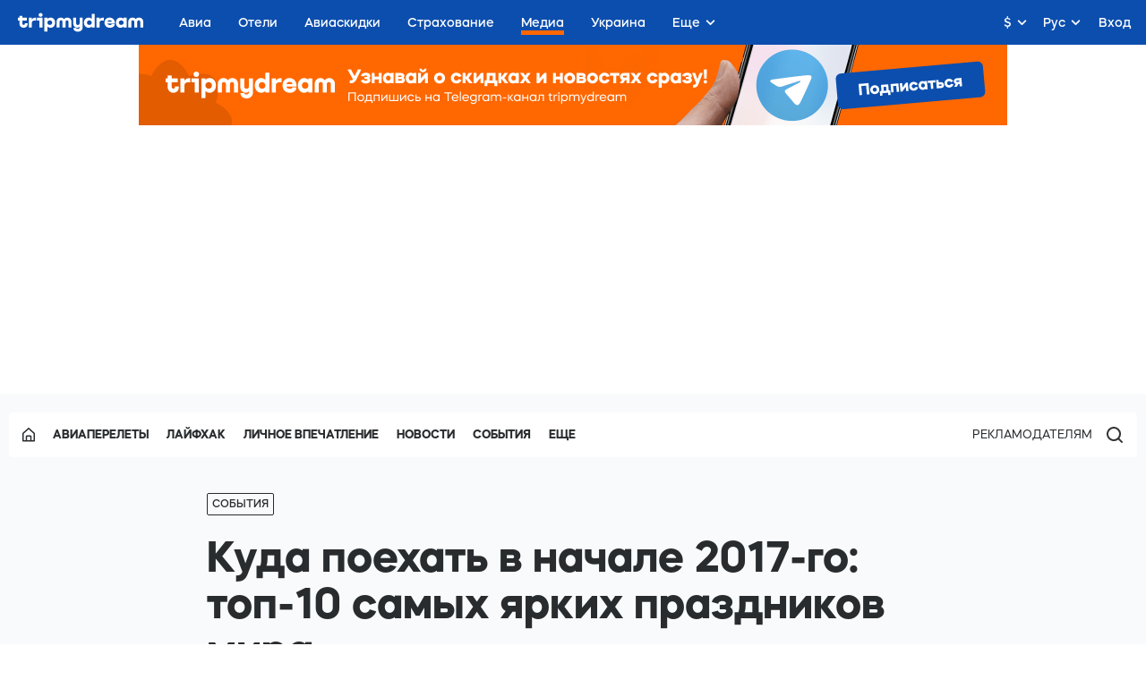

--- FILE ---
content_type: text/html; charset=utf-8
request_url: https://tripmydream.com/media/sobytiya/kyda-poehat-v-nachale-2017-go-top-10-samuh-jarkih-prazdnikov-mira
body_size: 22854
content:
<!DOCTYPE html> <html lang="ru"> <head> <meta charset="utf-8"> <title>Куда поехать в начале 2017-го: топ-10 самых ярких праздников мира - События</title> <meta name="viewport" content="initial-scale=1, user-scalable=no"> <link rel="shortcut icon" href="/fav.ico" type="image/x-icon"/> <link rel="alternate" type="application/rss+xml" title="RSS" href="https://tripmydream.com/xml/blog_full.xml"/> <meta name="apple-itunes-app" content="app-id=1523289196, affiliate-data=media"> <link rel="canonical" href="https://tripmydream.com/media/sobytiya/kyda-poehat-v-nachale-2017-go-top-10-samuh-jarkih-prazdnikov-mira"/> <link rel="stylesheet" href="https://tripmydream.cc/hybrid/media.css?1395"> <link rel="alternate" href="https://tripmydream.com/media/sobytiya/kyda-poehat-v-nachale-2017-go-top-10-samuh-jarkih-prazdnikov-mira" hreflang="ru"/> <link rel="alternate" href="https://tripmydream.ua/media/sobytiya/kydi-pogihati-do-pochatky-2017-go-top-10-najjaskravishih-svjat-svity" hreflang="uk"/> <meta itemprop="name" content="Куда поехать в начале 2017-го: топ-10 самых ярких праздников мира"> <meta property="og:title" content="Куда поехать в начале 2017-го: топ-10 самых ярких праздников мира"> <meta name="twitter:title" content="Куда поехать в начале 2017-го: топ-10 самых ярких праздников мира"> <meta property="og:description" content="Новый 2017-й год уже совсем близко, и самое время строить на него планы и задумываться о путешествиях. TRIPMYDREAM подобрал для вас все самые яркие и интересные..."> <meta name="twitter:description" content="Новый 2017-й год уже совсем близко, и самое время строить на него планы и задумываться о путешествиях. TRIPMYDREAM подобрал для вас все самые яркие и интересные..."> <meta name="description" content="Новый 2017-й год уже совсем близко, и самое время строить на него планы и задумываться о путешествиях. TRIPMYDREAM подобрал для вас все самые яркие и интересные..."> <meta property="og:type" content="article"> <meta property="og:url" content="https://tripmydream.com/media/sobytiya/kyda-poehat-v-nachale-2017-go-top-10-samuh-jarkih-prazdnikov-mira"> <meta name="robots" content="index, follow"> <meta itemprop="image" content="https://tripmydream.cc/travelhub/blog/blog/86/8/block_868.jpg?v2"> <meta property="og:image" content="https://tripmydream.cc/travelhub/blog/blog/86/8/block_868.jpg?v2"> <meta name="twitter:image" content="https://tripmydream.cc/travelhub/blog/blog/86/8/block_868.jpg?v2"> <meta property="og:see_also" content="https://tripmydream.ua"> <meta property="og:site_name" content="tripmydream.com"> <meta property="og:see_also" content="https://tripmydream.com"> <meta property="og:locale" content="ru_RU"> <meta property="article:publisher" content="https://www.facebook.com/TRIPMYDREAMcom"> <meta name="twitter:card" content="summary_large_image"> <meta name="twitter:site" content="@tripmydream"> <!-- Google Tag Manager --> <script>(function (w, d, s, l, i) { w[l] = w[l] || []; w[l].push({ 'gtm.start': new Date().getTime(), event: 'gtm.js' }); var f = d.getElementsByTagName(s)[0], j = d.createElement(s), dl = l != 'dataLayer' ? '&l=' + l : ''; j.async = true; j.src = 'https://www.googletagmanager.com/gtm.js?id=' + i + dl; f.parentNode.insertBefore(j, f); })(window, document, 'script', 'dataLayer', 'GTM-5XRVFG');</script> <!-- End Google Tag Manager --> <script charset="UTF-8" src="//web.webpushs.com/js/push/fbc524fbaccfe523bddd04ed1a49ed8a_1.js" async></script> <script async src="https://pagead2.googlesyndication.com/pagead/js/adsbygoogle.js"></script> <script> (adsbygoogle = window.adsbygoogle || []).push({ google_ad_client: "ca-pub-7097203203094579", enable_page_level_ads: true }); </script> </head> <body> <!-- Google Tag Manager (noscript) --> <noscript> <iframe src="https://www.googletagmanager.com/ns.html?id=GTM-5XRVFG" height="0" width="0" style="display:none;visibility:hidden"></iframe> </noscript> <!-- End Google Tag Manager (noscript) --> <!-- HHEADER --> <div id="react-header" class="rHeader"> <div class="rHeader__container"> <div class="rHeader__wrap"> <a class="rHeader__logo" href="/"> <svg width="141" height="21" viewBox="0 0 141 21" fill="none" xmlns="http://www.w3.org/2000/svg"> <path d="M7.734 12.377c0 .578-.518.996-1.233.996-.85 0-1.455-.597-1.455-1.435V8.403h5.045V5.308H5.046V3.096H1.684v2.212H0v3.095h1.684v3.535c0 2.697 2.015 4.643 4.776 4.643 2.647 0 4.527-1.767 4.527-4.199v-.776H7.74v.771h-.005zM15.69 7.162v-1.86h-3.362v11.055h3.362v-5.415c0-1.482 1.166-2.544 2.756-2.544h2.062V5.195h-1.01c-1.586 0-2.927.74-3.808 1.967zM21.52 5.307v3.09h2.688v7.96h3.367V5.307H21.52zM25.554 0c-1.3 0-2.243.884-2.243 2.1 0 1.215.942 2.099 2.243 2.099 1.3 0 2.243-.884 2.243-2.1C27.797.884 26.854 0 25.554 0zM36.718 5.083c-1.41 0-2.632.526-3.544 1.42V5.307h-3.361V20.78h3.362v-5.619c.911.894 2.134 1.42 3.543 1.42 3.025 0 5.2-2.41 5.2-5.746 0-3.341-2.175-5.752-5.2-5.752zm-.85 8.29c-1.57 0-2.688-1.062-2.688-2.543 0-1.482 1.119-2.544 2.688-2.544 1.57 0 2.689 1.062 2.689 2.543 0 1.482-1.12 2.544-2.689 2.544zM55.614 5.083c-1.56 0-2.875.664-3.72 1.752-.844-1.093-2.16-1.752-3.719-1.752-2.714 0-4.683 1.946-4.683 4.643v6.63h3.362V9.88c0-.97.694-1.68 1.637-1.68 1.01 0 1.725.73 1.725 1.747v6.41h3.362v-6.41c0-1.017.715-1.747 1.725-1.747.943 0 1.637.705 1.637 1.68v6.478h3.362v-6.63c-.005-2.698-1.974-4.644-4.688-4.644zM69.378 11.606c0 1.083-.808 1.854-1.927 1.854-1.098 0-1.88-.75-1.88-1.793v-6.36h-3.362v6.524c0 2.763 1.839 4.75 4.393 4.75a3.904 3.904 0 002.782-1.129v.905c0 .904-.876 1.547-2.062 1.547-1.01 0-1.751-.465-1.751-1.103h-3.253c0 2.432 2.129 4.199 5.087 4.199 3.072 0 5.335-1.946 5.335-4.643V5.307h-3.362v6.299zM83.053 6.493c-.906-.884-2.118-1.405-3.517-1.405-3.025 0-5.222 2.41-5.222 5.747 0 3.335 2.197 5.746 5.222 5.746 1.399 0 2.616-.52 3.517-1.404v1.185h3.362V.884h-3.362v5.609zm-2.693 6.88c-1.57 0-2.689-1.062-2.689-2.543 0-1.482 1.12-2.544 2.689-2.544 1.57 0 2.688 1.062 2.688 2.543.005 1.482-1.119 2.544-2.688 2.544zM91.794 7.162v-1.86h-3.362v11.055h3.362v-5.415c0-1.482 1.165-2.544 2.755-2.544h2.062V5.195h-1.01c-1.585 0-2.927.74-3.807 1.967zM103.138 5.083c-3.315 0-5.74 2.385-5.74 5.767 0 3.402 2.466 5.726 6.098 5.726 3.18 0 5.449-1.767 5.449-4.199h-3.362c0 .639-.875 1.104-2.108 1.104-1.523 0-2.647-.705-2.735-1.768h8.293c.021-.286.021-.572.021-.572 0-3.514-2.487-6.058-5.916-6.058zm-2.419 4.755c.114-1.016 1.186-1.767 2.533-1.767 1.321 0 2.378.75 2.487 1.767h-5.02zM118.917 6.493c-.907-.884-2.119-1.405-3.518-1.405-3.025 0-5.221 2.41-5.221 5.747 0 3.335 2.196 5.746 5.221 5.746 1.399 0 2.616-.52 3.518-1.404v1.185h3.362V5.307h-3.362v1.186zm-2.689 6.88c-1.569 0-2.688-1.062-2.688-2.543 0-1.482 1.119-2.544 2.688-2.544 1.57 0 2.689 1.062 2.689 2.543 0 1.482-1.119 2.544-2.689 2.544zM136.312 5.083c-1.559 0-2.875.664-3.719 1.752-.844-1.093-2.16-1.752-3.719-1.752-2.715 0-4.688 1.946-4.688 4.643v6.63h3.361V9.88c0-.97.695-1.68 1.637-1.68 1.011 0 1.725.73 1.725 1.747v6.41h3.362v-6.41c0-1.017.715-1.747 1.725-1.747.943 0 1.637.705 1.637 1.68v6.478h3.362v-6.63c.005-2.698-1.968-4.644-4.683-4.644z" fill="currentColor"></path> </svg> </a> <div class="rHeader__nav-list"> <a class="rHeader__nav-item " href="https://avia.tripmydream.com/" target="_self"><span class="rHeader__nav-text">Авиа</span></a> <a class="rHeader__nav-item " href="https://avia.tripmydream.com/aviapromo" target="_self"><span class="rHeader__nav-text">Авиаскидки</span></a> <a class="rHeader__nav-item " href="https://insurance.tripmydream.com" target="_self"><span class="rHeader__nav-text">Страхование</span></a> <a class="rHeader__nav-item " href="https://tripmydream.com/media" target="_self"><span class="rHeader__nav-text">Медиа</span></a> <a class="rHeader__nav-item " href="https://ukraine.tripmydream.com/" target="_self"><span class="rHeader__nav-text">Украина</span></a> <a class="rHeader__nav-item " href="https://tripmydream.com/guides" target="_self"><span class="rHeader__nav-text">Гид</span></a> </div> </div> </div> </div><div id="hybridContainer" class="wrapper wrapperFix"> <div class="wind-banner-place" data-banner-place-alias="blog_sub_header" data-banner-place-initialized="false" data-banner-place-banner="" data-banner-place-banner-alias=""></div> <!-- <div class="mediaMainpage__top"> <a class="mediaMainpage__top-img" href="#"></a> </div> --> <div class="mediaSP"> <div class="mediaSP__wrap"> <div class="mediaMainpage__menu"> <div class="mediaMainpage__menu-list"> <a class="mediaMainpage__menu-link" href="https://tripmydream.com/media"> <svg width="14" height="16" viewBox="0 0 14 16" fill="none" xmlns="http://www.w3.org/2000/svg"> <path fill-rule="evenodd" clip-rule="evenodd" d="M13.8085 5.83722L7.3761 0.142671C7.16136 -0.0474667 6.83843 -0.0476476 6.62369 0.142671L0.191284 5.83722C0.0696208 5.94487 0 6.09964 0 6.26216V14.8702C0 15.1837 0.25409 15.4378 0.56758 15.4378H13.4324C13.7459 15.4378 14 15.1837 14 14.8702V6.26216C14 6.09964 13.9304 5.9449 13.8085 5.83722ZM12.5 6.68217L6.99989 1.81297L1.5 6.68198V13.9378H12.5V6.68217ZM12.8142 6.96034C12.8142 6.96037 12.8142 6.96032 12.8142 6.96034V6.96034Z" fill="currentColor"></path> <path fill-rule="evenodd" clip-rule="evenodd" d="M3.77173 9.85673C3.77173 9.12908 4.36152 8.53915 5.08928 8.53915H8.91088C9.63865 8.53915 10.2284 9.12908 10.2285 9.85666L10.2283 14.8702L8.72828 14.8702L8.72846 10.0392H5.27173V14.8702H3.77173V9.85673Z" fill="currentColor"></path> </svg> </a> <a class="mediaMainpage__menu-link" href="https://tripmydream.com/media/aviaperelety">Авиаперелеты</a> <a class="mediaMainpage__menu-link" href="https://tripmydream.com/media/layfhak">Лайфхак</a> <a class="mediaMainpage__menu-link" href="https://tripmydream.com/media/lichnoe-vpechatlenie">Личное впечатление</a> <a class="mediaMainpage__menu-link" href="https://tripmydream.com/media/novosti">Новости</a> <a class="mediaMainpage__menu-link" href="https://tripmydream.com/media/sobytiya">События</a> <a class="mediaMainpage__menu-link" href="https://tripmydream.com/media/vdohnovenie">Вдохновение</a> <a class="mediaMainpage__menu-link" href="https://tripmydream.com/media/video">Видео</a> <div class="mediaMainpage__menu-more mob"> <div class="mediaMainpage__menu-more-text">Еще</div> <div class="mediaMainpage__menu-drop"> <a href="https://tripmydream.com/media/layfhak" class="mediaMainpage__menu-link">Лайфхак</a> <a href="https://tripmydream.com/media/lichnoe-vpechatlenie" class="mediaMainpage__menu-link">Личное впечатление</a> <a href="https://tripmydream.com/media/novosti" class="mediaMainpage__menu-link">Новости</a> <a href="https://tripmydream.com/media/sobytiya" class="mediaMainpage__menu-link">События</a> <a href="https://tripmydream.com/media/vdohnovenie" class="mediaMainpage__menu-link">Вдохновение</a> <a href="https://tripmydream.com/media/video" class="mediaMainpage__menu-link">Видео</a> </div> </div> <div class="mediaMainpage__menu-more pda"> <div class="mediaMainpage__menu-more-text">Еще</div> <div class="mediaMainpage__menu-drop"> <a href="https://tripmydream.com/media/novosti" class="mediaMainpage__menu-link">Новости</a> <a href="https://tripmydream.com/media/sobytiya" class="mediaMainpage__menu-link">События</a> <a href="https://tripmydream.com/media/vdohnovenie" class="mediaMainpage__menu-link">Вдохновение</a> <a href="https://tripmydream.com/media/video" class="mediaMainpage__menu-link">Видео</a> </div> </div> </div> <div class="mediaMainpage__btns"> <a class="mediaMainpage__btns-partners" href="https://tripmydream.com/mediakit">Рекламодателям</a> <button class="mediaMainpage__btns-search hc-media-search-btn"> <svg width="18" height="18" xmlns="http://www.w3.org/2000/svg"> <path d="M8 14c-3.308 0-6-2.692-6-5.999A6.007 6.007 0 0 1 8 2c3.31 0 6 2.692 6 6.001A6.006 6.006 0 0 1 8 14m6.329-1.03a7.972 7.972 0 0 0 1.719-4.951c0-4.422-3.6-8.019-8.024-8.019C3.599 0 0 3.597 0 8.019c0 4.419 3.599 8.016 8.024 8.016 1.87 0 3.592-.643 4.957-1.72l3.392 3.391a.954.954 0 0 0 1.347-1.349L14.33 12.97z" fill="#353535" fill-rule="evenodd"/> </svg> </button> </div> </div> <div class="mediaSP__center"> <a href="https://tripmydream.com/media/sobytiya" title="События"> <div class="mediaSP__tag">События</div> </a> <h1 class="mediaSP__title">Куда поехать в начале 2017-го: топ-10 самых ярких праздников мира</h1> <div class="mediaSP__subtitle">Новый 2017-й год уже совсем близко, и самое время строить на него планы и задумываться о путешествиях. TRIPMYDREAM подобрал для вас все самые яркие и интересные события — карнавалы, фестивали, праздники, которые состоятся уже в начале года в разных уголках планеты. Чтоб вам легче было определиться с направлением путешествия;).</div> <div class="mediaMeta"> <div class="mediaMeta__item">27 декабря 2016</div> <div class="mediaMeta__item"> <div class="mediaMeta__info"> <!-- <div class="mediaMeta__info-item"> <div class="mediaMeta__info-icon"><svg width="16" height="10" xmlns="http://www.w3.org/2000/svg"> <path d="M15.18 5C10.325 11.473 5.317 11.858 0 5c5.317-6.858 10.325-6.473 15.18 0zM7.55 1.84C5.856 1.84 4.392 3.229 4.392 5c0 1.695 1.387 3.16 3.16 3.16 1.695 0 3.159-1.388 3.159-3.16 0-1.695-1.387-3.16-3.16-3.16zm.077 1.542c.848 0 1.619.693 1.619 1.618 0 .848-.694 1.618-1.619 1.618-.847 0-1.618-.693-1.618-1.618 0-.848.694-1.618 1.618-1.618z" fill="currentColor" fill-rule="evenodd"></path> </svg></div> <div class="mediaMeta__info-text">23 545</div> </div> --> <div class="mediaMeta__info-item"> <div class="mediaMeta__info-icon"><svg width="12" height="12" xmlns="http://www.w3.org/2000/svg"> <path d="M2.687 10.338V8.25H1.5a.75.75 0 0 1-.75-.75v-6A.75.75 0 0 1 1.5.75h9a.75.75 0 0 1 .75.75v6a.75.75 0 0 1-.75.75H5.054l-2.367 2.088z" fill-rule="nonzero" stroke="currentColor" stroke-width="1.5" fill="none"></path> </svg></div> <div class="mediaMeta__info-text media-main-comments-count">1</div> </div> <div class="mediaMeta__info-item"> <div class="mediaMeta__info-icon"><svg width="12" height="12" xmlns="http://www.w3.org/2000/svg"> <path d="M6 0c3.308 0 6 2.691 6 6 0 3.308-2.692 6-6 6-3.309 0-6-2.692-6-6C0 2.69 2.691 0 6 0zm0 10.29A4.295 4.295 0 0 0 10.29 6 4.295 4.295 0 0 0 6 1.71 4.295 4.295 0 0 0 1.71 6 4.295 4.295 0 0 0 6 10.29zm2.846-3.215A.855.855 0 1 1 7.817 8.44L5.485 6.682a.852.852 0 0 1-.334-.758c-.002-.02-.006-.038-.006-.057V2.862a.855.855 0 1 1 1.71 0v2.712l1.991 1.5z" fill="currentColor" fill-rule="nonzero"></path> </svg></div> <div class="mediaMeta__info-text">7 мин</div> </div> </div> </div> </div> <div class="mediaIncut"> <div class="mediaIncut__icon"> <svg width="50" height="50" viewBox="0 0 50 50" fill="none" xmlns="http://www.w3.org/2000/svg"><mask id="a" mask-type="alpha" maskUnits="userSpaceOnUse" x="0" y="0" width="50" height="50"><path d="M0 18.605c0-6.513 0-9.769 1.267-12.256A11.628 11.628 0 016.35 1.267C8.836 0 12.092 0 18.605 0h12.79c6.513 0 9.769 0 12.256 1.267a11.628 11.628 0 015.082 5.082C50 8.836 50 12.092 50 18.605v12.79c0 6.513 0 9.769-1.267 12.256a11.628 11.628 0 01-5.082 5.082C41.164 50 37.908 50 31.395 50h-12.79c-6.513 0-9.769 0-12.256-1.267a11.628 11.628 0 01-5.082-5.082C0 41.164 0 37.908 0 31.395v-12.79z" fill="#12BA2D"/></mask><g mask="url(#a)"><path fill="#0C4EAD" d="M0 0h50v50H0z"/><path d="M45.763 25.001c0-2.48-2.054-4.742-5.418-6.441 1.193-3.612 1.068-6.682-.664-8.437-1.732-1.755-4.76-1.881-8.325-.672-1.678-3.403-3.908-5.49-6.357-5.49-2.448 0-4.679 2.08-6.356 5.49-3.565-1.209-6.593-1.083-8.325.672-1.732 1.755-1.857 4.825-.664 8.437-3.358 1.7-5.418 3.96-5.418 6.441s2.054 4.742 5.418 6.441c-1.193 3.612-1.068 6.682.664 8.437 1.732 1.755 4.76 1.881 8.325.672 1.677 3.403 3.908 5.49 6.356 5.49 2.449 0 4.68-2.08 6.357-5.49 3.564 1.21 6.593 1.083 8.325-.672 1.732-1.755 1.857-4.825.664-8.436 3.358-1.7 5.418-3.961 5.418-6.442z" fill="#FF6700"/><path d="M29.07 29.877c0 .956-.835 1.656-1.998 1.656-1.38 0-2.358-.993-2.358-2.392v-5.885h8.166v-5.149h-8.17v-3.68h-5.437v3.68h-2.718v5.149h2.718v5.885c0 4.487 3.267 7.725 7.732 7.725 4.284 0 7.332-2.943 7.332-6.987V28.59h-5.263v1.289l-.005-.002z" fill="#fff"/></g></svg> </div> <div class="mediaIncut__content"> <p>Друзья, напоминаем, что у нас появилось суперудобное приложение для iOS, которое доступно в <a class="mediaLink mediaIncut__link mp-incut-link" data-type="iosapp" target="_blank" href="https://apps.apple.com/ua/app/tripmydream/id1523289196">App Store</a> </p> <p> <span>Скачивайте, пробуйте и оставляйте свои отзывы!</span> </p> </div> </div> <div class="mediaSP__text"> <p ><strong><span lang="RU"> Китайский Новый год</span></strong></p><p class="MsoNormal" ><strong><span lang="RU"> 27-28.01 — Гонконг, Пекин<i><o:p></o:p></i></span></strong></p><p>Как на счет того, чтобы снова встретить Новый год? Только без всяких там оливье и телевизоров, а только в новой и яркой атмосфере. Хотите? Тогда отправляйтесь в Китай — на встречу «Праздника весны», который у нас более известен как Китайский Новый год.</p> </div> </div> <div class="mediaCollection"> <div class=" mediaCollection__img_full mediaCollection__img"> <picture class="mediaPicture"> <img src="https://tripmydream.cc/travelhub/travel/block_gallery/86/283/simple_big_86283.jpg" alt="img"> </picture> <figcaption> <div class="mediaPictureSlider__text">Автор фото - Salteh.Duck</div> </figcaption> </div> </div> <div class="mediaSP__center"> <!-- slider --> <div class="mediaSP__text"> <p>В этом году праздник выпадает на 28 января. Его традиционно будут отмечать на площадях всех городов Китая, но самые масштабные празднества пройдут, конечно же, в Пекине и Гонконге. Уже ближе к вечеру 27 числа в городах начнут передвигаться те самые карнавальные платформы с драконами и львами, куклами, с которых и начинаются все масштабные мероприятия на центральных площадях. На улицах собираются тысячи местных жителей и утопают в ярких огнях и бесконечных красных фонариках. Здесь же можно увидеть и различные ритуальные обряды, народные забавы, попробовать традиционные праздничные блюда, а венчает все это, конечно же, грандиозное шоу фейерверков. </p><p><strong><u>Стоимость перелета:</u></strong> <strong ><span lang="RU"><u><a href="https://avia.tripmydream.com/routes/iev-bjs" target="_blank">Киев-Пекин</a></u> </span></strong><span lang="RU" ><a href="https://avia.tripmydream.com/routes/iev-bjs"> </a>— от €415</span><span >, </span><strong ><a href="https://avia.tripmydream.com/routes/iev-hkg"></a><u><a href="https://avia.tripmydream.com/routes/iev-hkg" target="_blank">Киев-Гонконг</a></u></strong><span > — от €580</span><strong > </strong><span >(в обе стороны).</span></p><p><strong><u>Стоимость проживания:</u></strong> 3* — €20, от 5* — от €50<strong> </strong>(двухместное размещение).</p><p><strong></strong></p><p><br> </p><p class="MsoNormal" ><strong><span lang="RU"> Карнавал в Санта-Крус-де-Тенерифе <o:p></o:p></span></strong> </p><p class="MsoNormal" ><strong><span lang="RU"> 27.01-5.03 — Канарские острова, Испания<i><o:p></o:p></i></span></strong> </p><p>Карнавал на Тенерифе — одно из самых ярких явлений не только Испании, а и всего мира. Он считается вторым по популярности после знаменитого карнавала в Рио, ежегодно его гостями становятся более миллиона гостей со всего мира. Но если бразильский карнавал длится меньше недели, то карнавал в Испании шумит больше месяца. <br> </p> </div> </div> <div class="mediaCollection"> <div class=" mediaCollection__img_full mediaCollection__img"> <picture class="mediaPicture"> <img src="https://tripmydream.cc/travelhub/travel/block_gallery/86/313/simple_big_86313.jpg" alt="img"> </picture> <figcaption> <div class="mediaPictureSlider__text">Автор фото - doegox</div> </figcaption> </div> </div> <div class="mediaSP__center"> <!-- slider --> <div class="mediaSP__text"> <p>Яркие шоу, парады, концерты проходят в городе чуть ли не каждый день на протяжении всего февраля. Это и маскарады на улицах, и карнавальные шоу, концерты с участием детей, взрослых… Всего же более 300 ярких шоу в рамках фестиваля, не считая, конечно же, красочных фейерверков, салютов и световых инсталляций. </p><p><strong><u>Стоимость перелета:</u></strong> <strong><span lang="RU"><u><a href="https://avia.tripmydream.com/routes/iev-tci" target="_blank">Киев-Тенерифе</a></u></span></strong><span lang="RU" > — от </span><span >€280</span><strong> </strong><span >(в обе стороны).</span></p><p class="MsoNormal" rel="text-align:justify"><span lang="RU" ></span></p><p class="MsoNormal" rel="text-align:justify"><span lang="RU"><strong><u>Стоимость проживания:</u></strong> 3* — от </span>€45, 5*— от €120<strong> </strong>(двухместное размещение).</p><p class="MsoNormal" rel="text-align:justify"><span lang="RU"><br></span></p><p class="MsoNormal" rel="text-align: center;"><strong><span lang="RU"> Фестиваль цветов в Чианг Май<o:p></o:p></span></strong></p><p class="MsoNormal" ><strong><span lang="RU"> 3-5.02 — Таиланд<i><o:p></o:p></i></span></strong></p><p>Не менее яркое зрелище ждет вас на ежегодном фестивале цветов в Таиланде. Каждый первый уикенд февраля Чианг Май, город, где выращивание всевозможных цветов возведено в настоящий культ, расцветает и превращается в одну большую клумбу. </p> </div> </div> <div class="mediaCollection"> <div class=" mediaCollection__img_full mediaCollection__img"> <picture class="mediaPicture"> <img src="https://tripmydream.cc/travelhub/travel/block_gallery/86/310/simple_big_86310.jpg" alt="img"> </picture> <figcaption> <div class="mediaPictureSlider__text">Автор фото - janpeac</div> </figcaption> </div> </div> <div class="mediaSP__center"> <!-- slider --> <div class="mediaSP__text"> <p>Тонны цветов всевозможных оттенков и форм заполоняют собою все улицы. Огромные платформы с цветочными скульптурами передвигаются по центру города, на площадях открываются выставки цветов и проходят зрелищные соревнования флористов, дизайнеров, а для тех, кто пришел лишь полюбоваться красотой, устраивают концерты, уличные представления и конкурсы. Все это вызывает море самых позитивных эмоций — это отличный повод сбежать из нашей холодной зимы в теплые края. </p><p><strong><u>Стоимость перелета:</u></strong> <strong><span lang="RU"><u><a href="https://avia.tripmydream.com/routes/iev-cnx" target="_blank">Киев-Чианг Май</a></u></span></strong><span lang="RU" > — от </span><span >€780</span><strong> </strong><span >(в обе стороны).</span></p><p class="MsoNormal" rel="text-align:justify"><span lang="RU"><strong><u>Стоимость проживания:</u></strong> 3* — от </span>€12, 5* — от €120 (двухместное размещение).</p><p class="MsoNormal" rel="text-align:justify"><span lang="RU"><br></span></p><p class="MsoNormal" rel="text-align: center;"><strong><span lang="RU"> Карнавал в Рио-де-Жанейро<o:p></o:p></span></strong></p><p class="MsoNormal" ><strong><span lang="RU"> 5-9.02 — Бразилия<i><o:p></o:p></i></span></strong></p><p>Бразильцы любят говаривать, что если вы не были на знаменитом карнавале в Рио, то вы и в Бразилии не были. И с ними сложно поспорить, ведь карнавал в Рио — это не просто национальная традиция и гордость, а и событие года для всей страны и самое масштабное шоу планеты.</p> </div> </div> <div class="mediaCollection"> <div class=" mediaCollection__img_full mediaCollection__img"> <picture class="mediaPicture"> <img src="https://tripmydream.cc/travelhub/travel/block_gallery/86/303/simple_big_86303.jpg" alt="img"> </picture> <figcaption> <div class="mediaPictureSlider__text">Автор фото - TerryGeorge</div> </figcaption> </div> </div> <div class="mediaSP__center"> <!-- slider --> <div class="mediaSP__text"> <p>Тысячи участников и танцоров, тонны ярких костюмов и декораций, огромные танцевальные платформы, зажигательная музыка, миллионы зрителей, угощения, фейерверки и невероятные впечатления — вот, что вас ждет в Рио.</p><p class="MsoNormal" ><span lang="RU">В этом году фестиваль будет длиться 5 дней, с 5-го по 9-е февраля, и вы можете не только быть зрителем карнавального шествия, но и его участником. Для этого нужно всего лишь обзавестись костюмом (его можно взять напрокат в одной из танцевальных школ) и заплатить за участие на Самбодроме (от $57). <o:p></o:p></span></p><p class="MsoNormal" ><span lang="RU"><strong><u>Стоимость перелета:</u></strong> </span><strong rel="background-color: initial; font-size: 14px;"><span lang="RU"><u><a href="https://avia.tripmydream.com/routes/iev-rio" target="_blank">Киев – Рио-де-Жанейро</a></u></span></strong><span lang="RU" > — от </span><span >€940</span><strong> </strong><span >(в обе стороны).</span></p><p class="MsoNormal" rel="text-align:justify"><span lang="RU"><strong><u>Стоимость проживания:</u></strong> 3* — от </span>€30, 5* — от €75 (двухместное размещение).</p><p class="MsoNormal" rel="text-align:justify"><span lang="RU"><br></span></p><p class="MsoNormal" rel="text-align: center;"><strong><span lang="RU"> Снежный фестиваль в Саппоро<o:p></o:p></span></strong></p><p class="MsoNormal" ><strong><span lang="RU"> 6-12.02 — остров Хоккайдо, Япония<i><o:p></o:p></i></span></strong></p><p>В Японии вас ждет самая настоящая зимняя сказка — на ежегодном фестивале снежных и ледовых скульптур в городе Саппоро. Фестиваль вот уже 45 лет не перестает удивлять своих гостей. В 2017-м на территории парка Одру можно будет увидеть более 400 гигантских скульптур из льда и снега. Сюжеты для скульптур самые разные — от исторических событий до знаменитых произведений, мировых достопримечательностей и выдающихся личностей.</p> </div> </div> <div class="mediaCollection"> <div class=" mediaCollection__img_full mediaCollection__img"> <picture class="mediaPicture"> <img src="https://tripmydream.cc/travelhub/travel/block_gallery/86/311/simple_big_86311.jpg" alt="img"> </picture> <figcaption> <div class="mediaPictureSlider__text">Автор фото - lwpht</div> </figcaption> </div> </div> <div class="mediaSP__center"> <!-- slider --> <div class="mediaSP__text"> <p>Скульптуры всегда поражают своим размером, нередко за основу берут знаменитые здания или даже крепости, и создают их если не в натуральную величину, то в максимально приближенную к ней. Особенно очаровательно они выглядят ближе к вечеру, когда подсвечиваются разноцветной иллюминацией. </p><p class="MsoNormal" ><span lang="RU">И не бойтесь, не замерзнете. На территории парка работает большая развлекательная зона, где можно не только согреться напитками, а и перекусить горячими национальными блюдами. Для детей и взрослых на площадках есть снежные горки, заводные карусели, на сцене выступают музыканты, царит добрая, безмятежная атмосфера настоящего праздника. </span></p><p class="MsoNormal" ><span lang="RU"><strong><u>Стоимость перелета:</u></strong> </span><span lang="RU" ><strong><u><a href="https://avia.tripmydream.com/routes/iev-tyo" target="_blank">Киев-Токио</a></u></strong>— от </span><span >€603</span><strong> </strong><span >(в обе стороны).</span></p><p class="MsoNormal" rel="text-align:justify"><span lang="RU"><strong><u>Стоимость проживания:</u></strong> 3* — от </span>€190<strong>,</strong> 5* — от €250<strong> </strong>(двухместное размещение).</p><p class="MsoNormal" ><strong><span lang="RU"><br></span></strong></p><p class="MsoNormal" rel="text-align: center;"><strong><span lang="RU"> Международный кинофестиваль Берлинале-2017<o:p></o:p></span></strong></p><p class="MsoNormal" ><strong><span lang="RU"> 9-19.02 — Берлин, Германия<i><o:p></o:p></i></span></strong></p><p>Для настоящих киноманов новый год всегда наступает в феврале, когда в Берлине стартует один из крупнейших кинофестивалей Европы и мира — Берлинале. Знаменитые режиссеры, актеры, продюсеры из разных стран мира соберутся на 10 дней в Берлине, чтобы показать свои новые работы, а жаждущая зрелищ публика — погрузиться в один большой сеанс из сотен фильмов.</p> </div> </div> <div class="mediaCollection"> <div class=" mediaCollection__img_full mediaCollection__img"> <picture class="mediaPicture"> <img src="https://tripmydream.cc/travelhub/travel/block_gallery/86/305/simple_big_86305.jpg" alt="img"> </picture> <figcaption> <div class="mediaPictureSlider__text">Автор фото - Schockwellenreiter</div> </figcaption> </div> </div> <div class="mediaSP__center"> <!-- slider --> <div class="mediaSP__text"> <p>Берлинале — это устоявшийся профессиональный феномен, ведь, как правило, презентуемые на фестивале картины мы затем в течение года жадно ждем в отечественном кинопрокате. А потому желающим все увидеть первыми — must-visit. </p><p>В программе Берлинале представлены ленты самых разных жанров: драмы, комедии, документальное кино, короткий метр.</p><p><span class="redactor-invisible-space"><strong><u>Стоимость перелета:</u></strong> </span><strong rel="background-color: initial; font-size: 14px; text-align: justify;"><span lang="RU"><u><a href="https://avia.tripmydream.com/routes/iev-ber" target="_blank">Киев-Берлин</a></u></span></strong> <span lang="RU" >— от </span><span >€135</span><strong> </strong><span >(в обе стороны).</span></p><p class="MsoNormal" rel="text-align:justify"><span lang="RU"><strong><u>Стоимость проживания:</u></strong> 3* — от </span>€50, 5* — от €140<strong> </strong>(двухместное размещение).</p><p class="MsoNormal" ><strong><span lang="RU"><br></span></strong></p><p class="MsoNormal" rel="text-align: center;"><strong><span lang="RU"> Венецианский карнавал</span></strong><span lang="RU"> <o:p></o:p></span></p><p class="MsoNormal" ><strong><span lang="RU"> 11-28.02 — Италия <i><o:p></o:p></i></span></strong></p><p><span class="redactor-invisible-space"><span class="redactor-invisible-space">Как вы уже догадались, зима — это время карнавалов. И еще одно красочное действо пройдет в Италии, в романтичной Венеции. На несколько дней улицы и без того волшебного города превратятся в настоящую театральную сцену, а знаменитые герои из фильмов, книг и легенд оживут у вас на глазах.<br></span></span></p> </div> </div> <div class="mediaCollection"> <div class=" mediaCollection__img_full mediaCollection__img"> <picture class="mediaPicture"> <img src="https://tripmydream.cc/travelhub/travel/block_gallery/86/306/simple_big_86306.jpg" alt="img"> </picture> <figcaption> <div class="mediaPictureSlider__text">Автор фото - Massilo</div> </figcaption> </div> </div> <div class="mediaSP__center"> <!-- slider --> <div class="mediaSP__text"> <p>Арлекино, Казанова, Пьеро… Кого только не встретить в эти дни в Венеции. И вы также можете присоединиться к маскарадным баллам и почувствовать себя в роли любимых персонажей. Времени у вас будет достаточно, ведь карнавал длится более 2-х недель и сопровождается массой шоу и постановок.</p><p><strong><u>Стоимость перелета:</u></strong> <strong><span lang="RU"><u><a href="https://avia.tripmydream.com/routes/iev-vce" target="_blank">Киев-Венеция</a></u></span></strong><span lang="RU" > — от </span><span >€101</span><strong> </strong><span >(в обе стороны).</span></p><p class="MsoNormal" rel="text-align:justify"><span lang="RU"><strong><u>Стоимость проживания:</u></strong> 3* — от </span>€55, 5* — от €180 (двухместное размещение).</p><p class="MsoNormal" rel="text-align:justify"><strong><span lang="RU"><br></span></strong></p><p class="MsoNormal" rel="text-align: center;"><strong><span lang="RU"> Las Fallas</span></strong><span lang="RU"> <o:p></o:p></span></p><p class="MsoNormal" rel="text-align: center;"><strong><span lang="RU"> 15-19.03 — Валенсиия, Испания <i><o:p></o:p></i></span></strong></p><p>С наступлением весны будет по-настоящему горячо, ведь в Испании стартует Lass Fallas — фестиваль огня и весны. На 5 дней Валенсия с одной стороны превращается в масштабное фаер-шоу, а с другой — в большую оранжерею. Фейерверки и салюты, хлопушки и петарды, огненные шоу, а также цветочные платформы, скульптуры, картины и традиционная 15-метровая статуя Святой Девы — исключительно из живых цветов.<span></span></p> </div> </div> <div class="mediaCollection"> <div class=" mediaCollection__img_full mediaCollection__img"> <picture class="mediaPicture"> <img src="https://tripmydream.cc/travelhub/travel/block_gallery/86/307/simple_big_86307.jpg" alt="img"> </picture> <figcaption> <div class="mediaPictureSlider__text">Автор фото - yajinie</div> </figcaption> </div> </div> <div class="mediaSP__center"> <!-- slider --> <div class="mediaSP__text"> <p>Но главное зрелище Las Fallas — это, конечно же, парад гигантских бумажных скульптур, самых разных форм и стилей. Но, поскольку фестиваль огненный, всю эту красоту также предают пламени. Однако никто и не думает огорчаться, ведь вокруг царит волшебная атмосфера праздника, вечного детства, а в воздухе удивительно сплетается дым хлопушек и аромат цветов.</p><p><strong><u>Стоимость перелета:</u></strong> <strong><span lang="RU"><u><a href="https://avia.tripmydream.com/routes/iev-vln" target="_blank">Киев-Валенсия</a></u></span></strong> <span lang="RU" >— от </span>€175<strong> </strong>(в обе стороны).</p><p class="MsoNormal" rel="text-align:justify"><span lang="RU"><strong><u>Стоимость проживания:</u></strong> 3* — от </span>€45, 5* — от €130 (двухместное размещение).</p><p class="MsoNormal" rel="text-align:justify"><strong><span lang="RU"><br></span></strong></p><p class="MsoNormal" rel="text-align: center;"><strong><span lang="RU"> День Святого Патрика <o:p></o:p></span></strong></p><p class="MsoNormal" ><strong><span lang="RU"> 17.03 — Дублин, Ирландия<i><o:p></o:p></i></span></strong></p><p>Без преувеличения можно сказать, что День Святого Патрика — один из самых популярных национальных праздников Ирландии. И ничего удивительно в этом нет, ведь весь день ирландцы то и делают, что веселятся да развлекаются, танцуют и поют, участвуют в народных забавах, заседают в пабах и литрами пьют легендарное пиво Гиннес, а также знаменитый ирландский виски. А кто бы не хотел так повеселиться?!</p> </div> </div> <div class="mediaCollection"> <div class=" mediaCollection__img_full mediaCollection__img"> <picture class="mediaPicture"> <img src="https://tripmydream.cc/travelhub/travel/block_gallery/86/308/simple_big_86308.jpg" alt="img"> </picture> <figcaption> <div class="mediaPictureSlider__text">Автор фото - infomatique</div> </figcaption> </div> </div> <div class="mediaSP__center"> <!-- slider --> <div class="mediaSP__text"> <p>Все действие начинается с утра, в самом центре Дублина, а заканчивается лишь далеко за полночь, красочными салютами над рекой Лиффи. Официально заканчивается, а на самом деле — празднования длятся как минимум 2-3 дня, что радует и жителей, и многочисленных гостей Дублина.</p><p><strong><u>Стоимость перелета:</u></strong> <strong><span lang="RU"><u><a href="https://avia.tripmydream.com/routes/iev-dub" target="_blank">Киев-Дублин</a></u></span></strong><span lang="RU" > — от </span><span >€172</span><strong> </strong><span >(в обе стороны).</span></p><p class="MsoNormal" rel="text-align:justify"><span lang="RU"><strong><u>Стоимость проживания:</u></strong> 3* — от </span>€50, 5* — от €190 (двухместное размещение).</p><p class="MsoNormal" rel="text-align:justify"><strong><span lang="RU"><br></span></strong></p><p class="MsoNormal" rel="text-align: center;"><strong><span lang="RU"> Фестиваль красок «Холи» <o:p></o:p></span></strong></p><p class="MsoNormal" ><strong><span lang="RU"> 24.03 — Индия<i><o:p></o:p></i></span></strong></p><p>И пусть идею этого фестиваля уже неоднократно дублируют по всему миру, но таких масштабов, как на родине этого зрелища, еще никто не переплюнул.</p> </div> </div> <div class="mediaCollection"> <div class=" mediaCollection__img_full mediaCollection__img"> <picture class="mediaPicture"> <img src="https://tripmydream.cc/travelhub/travel/block_gallery/86/312/simple_big_86312.jpg" alt="img"> </picture> <figcaption> <div class="mediaPictureSlider__text">Автор фото - sonu 9123</div> </figcaption> </div> </div> <div class="mediaSP__center"> <!-- slider --> <div class="mediaSP__text"> <p>«Холи» — самый красочный фестиваль Индии. В один день во всех городах страны люди выходят на улицы и площади с килограммами сухих красок всех цветов радуги и просто начинают посыпать ими друг друга, как маленькие дети. И превращается все это в одну большую радугу, которая дарит миллион эмоций всем участникам. Считается, что чем больше красок и оттенков окажется на человеке, его теле, одежде, волосах, тем успешнее и удачливее будет для него год.</p><p><strong><u>Стоимость перелета:</u></strong> <strong><span lang="RU"><u><a href="https://avia.tripmydream.com/routes/iev-del" target="_blank">Киев-Дели</a></u></span></strong><span lang="RU" > — от </span><span >€428</span><strong> </strong><span >(в обе стороны).</span></p><p><strong><u>Стоимость проживания:</u></strong> 3* — от €15, 5* — от €65 (двухместное размещение).</p><p><br></p><p><strong>Читайте также:</strong></p><p><a href="https://tripmydream.com/blog/podborki/top-10-lychshih-napravlenij-dlja-pyteshestvija-v-2017-gody"></a><strong><u><a href="https://tripmydream.com/blog/podborki/top-10-lychshih-napravlenij-dlja-pyteshestvija-v-2017-gody" target="_blank">ТОП-10 лучших направлений для путешествия в 2017 году</a></u></strong></p><p><a href="https://tripmydream.com/blog/layfhak/otduh-zimoj-v-tepluh-stranah-preimyschestva-i-osobennosti"></a><strong><u><a href="https://tripmydream.com/blog/layfhak/otduh-zimoj-v-tepluh-stranah-preimyschestva-i-osobennosti" target="_blank">Отдых зимой в теплых странах: преимущества и особенности</a></u></strong></p><p><strong><a href="https://tripmydream.com/blog/idei-puteshestviy/daesh-evropy-novue-vozmozhnosti-pyteshestvij-s-zapyskom-poezda-kiev-peremushl"></a><u><a href="https://tripmydream.com/blog/idei-puteshestviy/daesh-evropy-novue-vozmozhnosti-pyteshestvij-s-zapyskom-poezda-kiev-peremushl" target="_blank">Даешь Европу: новые возможности для путешествий с запуском поезда Киев - Перемышль</a></u></strong></p><p><br></p> </div> <style> .copyright { position: relative; } .copyright__link { position: absolute; bottom: 15px; right: 0; padding: 5px; font-size: 12px; color: #ffffff; } </style> <ul class="breadcrumbs" itemscope="itemscope" itemtype="http://schema.org/BreadcrumbList"> <li class="breadcrumbs__item" itemprop="itemListElement" itemscope="itemscope" itemtype="http://schema.org/ListItem"> <a itemprop="item" class="breadcrumbs__link" href="/" title="Главная"> <span itemprop="name">Главная</span> </a> <meta itemprop="position" content="1" /> </li> <li class="breadcrumbs__item" itemscope="itemscope" itemtype="http://schema.org/ListItem"> <a class="breadcrumbs__link" itemprop="item" href="https://tripmydream.com/media" title="Медиа"> <span itemprop="name">Медиа</span> </a> <meta itemprop="position" content="2" /> </li> <li class="breadcrumbs__item" itemprop="itemListElement" itemscope="itemscope" itemtype="http://schema.org/ListItem"> <a title="События" class="breadcrumbs__link" itemprop="item" href="https://tripmydream.com/media/sobytiya"> <span itemprop="name">События</span> </a> <meta itemprop="position" content="3" /> </li> </ul> <div class="mediaSubscribeAdware"> <div class="mediaSubscribeAdware__cloud"><svg width="277" height="251" viewBox="0 0 277 251" fill="none" xmlns="http://www.w3.org/2000/svg"> <path d="M286.605 125.308c0-14.782-12.412-28.255-32.683-38.36 7.173-21.518 6.424-39.794-3.992-50.272-10.479-10.48-28.754-11.228-50.211-3.992C189.553 12.412 176.08 0 161.297 0c-14.782 0-28.255 12.412-38.359 32.684-21.519-7.173-39.794-6.425-50.273 3.992-10.479 10.478-11.227 28.754-3.992 50.272-20.271 10.105-32.684 23.578-32.684 38.36s12.413 28.255 32.684 38.36c-7.173 21.518-6.424 39.794 3.992 50.21 10.479 10.479 28.754 11.227 50.273 3.992 10.104 20.334 23.577 32.684 38.359 32.684 14.783 0 28.255-12.413 38.36-32.684 21.519 7.173 39.794 6.425 50.211-3.992 10.478-10.479 11.227-28.754 3.991-50.21 20.334-10.105 32.746-23.578 32.746-38.36zM0 76.356v2.168C9.756 81.48 17.432 89.21 20.312 99h2.475c2.88-9.79 10.566-17.52 20.312-20.476v-2.168C33.354 73.41 25.678 65.679 22.798 55.89h-2.475C17.433 65.68 9.756 73.41 0 76.356z" fill="#073B87"></path> </svg></div> <div class="mediaSubscribeAdware__title">Хочешь путешествовать чаще?</div> <div class="mediaSubscribeAdware__text">280 000 подписчиков уже получают наши письма с авиаскидками до -85% и путешествуют чаще. Теперь твоя очередь!</div> <div class="mediaSubscribeAdware__block"> <div class="mediaSubscribeAdware__input"><input class="hc-media-subs-input" placeholder="Введи свой email" type="text"> <div class="mediaSubscribeAdware__btn med-subs-btn">ok</div> </div> <div class="mediaSubscribeAdware__or">или</div> <div class="mediaSubscribeAdware__social"> <div class="mediaSubscribeAdware__social_item mediaSubscribeAdware__fb med-subs-fb"> <div class="mediaSubscribeAdware__logo"><svg width="13" height="26" viewBox="0 0 13 26" xmlns="http://www.w3.org/2000/svg"> <path d="M9.462 4.386h3.014V.016L8.324 0c-4.61 0-5.658 3.263-5.658 5.344v2.914H0v4.5h2.666V25.5h5.606V12.759h3.785l.49-4.5H8.272V5.612c0-.994.7-1.227 1.19-1.227" fill="currentColor" fill-rule="evenodd"></path> </svg></div> <div class="mediaSubscribeAdware__social_text"><span>через</span><span>Facebook</span></div> </div> <div class="mediaSubscribeAdware__social_item mediaSubscribeAdware__gl med-subs-gl"> <div class="mediaSubscribeAdware__logo"><svg width="20" height="20" viewBox="0 0 20 20" fill="none" xmlns="http://www.w3.org/2000/svg"> <path fill-rule="evenodd" clip-rule="evenodd" d="M19.318 8.182H10v3.864h5.364c-.5 2.454-2.591 3.863-5.364 3.863A5.897 5.897 0 014.09 10 5.897 5.897 0 0110 4.09c1.41 0 2.682.5 3.682 1.32L16.59 2.5C14.818.955 12.545 0 10 0 4.455 0 0 4.455 0 10c0 5.546 4.455 10 10 10 5 0 9.546-3.636 9.546-10a8.3 8.3 0 00-.228-1.818z" fill="currentColor"></path> </svg></div> <div class="mediaSubscribeAdware__social_text"><span>через</span><span>Google</span></div> </div> </div> </div> </div> <div class="mediaSP__center"> <div class="mediaQuestion"> <div class="mediaQuestion__title">Понравилась статья?</div> <div class="mediaQuestion__list"> <div class="mediaQuestion__item med-article-vote-btn" data-id="868" data-type="6"> <div class="mediaQuestion__main mediaQuestion__main-emoji">😍</div> <div class="mediaQuestion__num"></div> </div> <div class="mediaQuestion__item med-article-vote-btn" data-id="868" data-type="5"> <div class="mediaQuestion__main mediaQuestion__main-emoji">😂</div> <div class="mediaQuestion__num"></div> </div> <div class="mediaQuestion__item med-article-vote-btn" data-id="868" data-type="4"> <div class="mediaQuestion__main mediaQuestion__main-emoji">😄</div> <div class="mediaQuestion__num"></div> </div> <div class="mediaQuestion__item med-article-vote-btn" data-id="868" data-type="3"> <div class="mediaQuestion__main mediaQuestion__main-emoji">😐</div> <div class="mediaQuestion__num"></div> </div> <div class="mediaQuestion__item med-article-vote-btn" data-id="868" data-type="2"> <div class="mediaQuestion__main mediaQuestion__main-emoji">🤔</div> <div class="mediaQuestion__num"></div> </div> <div class="mediaQuestion__item med-article-vote-btn" data-id="868" data-type="1"> <div class="mediaQuestion__main mediaQuestion__main-emoji">😩</div> <div class="mediaQuestion__num"></div> </div> </div> </div> </div> <div class="mediaShareWithFriends"> <div class="mediaShareWithFriends__icons"> <div class="mediaShareWithFriends__text">РАСCКАЗАТЬ ДРУЗЬЯМ:</div> <div class="mediaShareWithFriends__list"> <a target="_blank" href="https://www.facebook.com/dialog/share?app_id=140586622674265&amp;display=popup&amp;href=https://tripmydream.comhttps://tripmydream.com/media/sobytiya/kyda-poehat-v-nachale-2017-go-top-10-samuh-jarkih-prazdnikov-mira"> <div class="mediaShareWithFriends__icon facebook"> <svg width="11" height="20" xmlns="http://www.w3.org/2000/svg"> <path d="M10.131 3.618H8.684c-1.446 0-2.171.724-2.171 2.171v1.447h3.618l-.724 3.617H6.513v8.686H2.895v-8.686H0V7.236h2.895v-2.17C2.895 2.085 4.577 0 7.236 0h2.895v3.618z" fill="currentColor" fill-rule="evenodd"></path> </svg> </div> </a> <a href="tg://msg_url?url=https%3A%2F%2Ftripmydream.com%2Fru%2Fmedia%2Fsobytiya%2Fkyda-poehat-v-nachale-2017-go-top-10-samuh-jarkih-prazdnikov-mira&amp;text=%D0%9A%D1%83%D0%B4%D0%B0+%D0%BF%D0%BE%D0%B5%D1%85%D0%B0%D1%82%D1%8C+%D0%B2+%D0%BD%D0%B0%D1%87%D0%B0%D0%BB%D0%B5+2017-%D0%B3%D0%BE%3A+%D1%82%D0%BE%D0%BF-10+%D1%81%D0%B0%D0%BC%D1%8B%D1%85+%D1%8F%D1%80%D0%BA%D0%B8%D1%85+%D0%BF%D1%80%D0%B0%D0%B7%D0%B4%D0%BD%D0%B8%D0%BA%D0%BE%D0%B2+%D0%BC%D0%B8%D1%80%D0%B0"> <div class="mediaShareWithFriends__icon telegram"> <svg width="18" height="16" viewBox="0 0 18 16" xmlns="http://www.w3.org/2000/svg"> <path d="M16.845.06a.847.847 0 011.136.962l-2.81 13.437a.886.886 0 01-1.391.533l-4.244-3.115-2.163 2.208a.718.718 0 01-1.198-.286L4.614 8.845.43 7.609a.6.6 0 01-.048-1.135zM14.78 3.04c.183-.161-.03-.447-.237-.318l-9.03 5.6a.41.41 0 00-.176.47l1.211 3.904c.026.082.145.07.155-.015l.294-2.617a.41.41 0 01.136-.262z" fill="currentColor" fill-rule="evenodd"></path> </svg> </div> </a> <a href="http://twitter.com/share?text=Куда поехать в начале 2017-го: топ-10 самых ярких праздников мира&via=twitterfeed&related=truemisha&url=https://tripmydream.comhttps://tripmydream.com/media/sobytiya/kyda-poehat-v-nachale-2017-go-top-10-samuh-jarkih-prazdnikov-mira" title="Поделиться ссылкой в Твиттере" onclick="window.open(this.href, this.title, 'toolbar=0, status=0, width=548, height=325'); return false" target="_parent"> <div class="mediaShareWithFriends__icon twitter"> <svg width="19" height="15" xmlns="http://www.w3.org/2000/svg"> <path d="M16.849 3.74c.007.159.013.327.013.488 0 5.009-3.874 10.783-10.958 10.783-2.175 0-4.201-.627-5.904-1.703a7.807 7.807 0 0 0 5.701-1.568c-1.685-.032-3.108-1.127-3.596-2.632.235.046.475.068.723.068.353 0 .693-.05 1.015-.133C2.081 8.694.754 7.163.754 5.326l.001-.048a3.916 3.916 0 0 0 1.743.475A3.782 3.782 0 0 1 .783 2.599c0-.694.192-1.346.524-1.905a11.013 11.013 0 0 0 7.937 3.96 3.888 3.888 0 0 1-.098-.865C9.146 1.694 10.868 0 12.997 0c1.107 0 2.108.46 2.81 1.195a7.81 7.81 0 0 0 2.446-.917 3.785 3.785 0 0 1-1.695 2.092 7.75 7.75 0 0 0 2.213-.596 7.873 7.873 0 0 1-1.922 1.966" fill="currentColor" fill-rule="evenodd"></path> </svg> </div> </a> </div> </div> <div class="mediaShareWithFriends__info"> <div class="mediaShareWithFriends__info-item"><svg width="12" height="12" xmlns="http://www.w3.org/2000/svg"> <path d="M2.687 10.338V8.25H1.5a.75.75 0 0 1-.75-.75v-6A.75.75 0 0 1 1.5.75h9a.75.75 0 0 1 .75.75v6a.75.75 0 0 1-.75.75H5.054l-2.367 2.088z" fill-rule="nonzero" stroke="currentColor" stroke-width="1.5" fill="none"></path> </svg><span class="media-main-comments-count media-comments-count-share"> Комментариев нет </span></div> </div> </div> <div class="mediaComments_wrapper" id="media-comments"></div> </div> </div> </div> <script> document.getElementsByTagName('body')[0].addEventListener("keypress", utmClick); function utmClick(event) { if ((event.keyCode == 113) || (event.keyCode == 17 && event.keyCode == 13) || ((event.ctrlKey) && (event.shiftKey) && ((event.keyCode == 0xA) || (event.keyCode == 0xD)))) { var aux = document.createElement("input"); var url = window.location.href + '?utm_source=facebook&utm_medium=social&utm_campaign=' + 'blog-events' + '&utm_content=' + '20220316_kyda-poehat-v-nachale-2017-go-top-10-samuh-jarkih-prazdnikov-mira'; aux.setAttribute("value", url); document.body.appendChild(aux); aux.select(); document.execCommand("copy"); document.body.removeChild(aux); } } var langUrls = {"ru":"https://tripmydream.com/media/sobytiya/kyda-poehat-v-nachale-2017-go-top-10-samuh-jarkih-prazdnikov-mira","uk":"https://tripmydream.ua/media/sobytiya/kydi-pogihati-do-pochatky-2017-go-top-10-najjaskravishih-svjat-svity"}; </script> <div class="footerFull"> <div class="footerFull__center"> <div class="footerFull__columns"> <div class="footerFull__columns-item"> <div class="footerFull__columns-title">Навигация</div> <div class="footerFull__columns-links"> <a class="footerFull__columns-link" href="https://avia.tripmydream.com" target="_blank">Авиабилеты</a> <a class="footerFull__columns-link" href="https://avia.tripmydream.com/aviapromo" target="_blank">Каталог авиаскидок</a> <a class="footerFull__columns-link" href="https://tours.tripmydream.com" target="_blank">Туры</a> <a class="footerFull__columns-link" href="http://tmeta.click/deeplink/hotels" target="_blank" rel="nofollow">Отели</a> <a class="footerFull__columns-link" href="http://tmeta.click/deeplink/excursions" target="_blank" target="_blank">Экскурсии</a> <a class="footerFull__columns-link" href="https://tripmydream.com/media" target="_blank">Travel-Медиа</a> <a class="footerFull__columns-link" href="https://tripmydream.com/guides" target="_blank">Путеводители</a> </div> </div> <div class="footerFull__columns-item"> <div class="footerFull__columns-title">Сотрудничество</div> <div class="footerFull__columns-links"> <a class="footerFull__columns-link" href="https://tripmydream.com/mediakit" target="_blank" rel="nofollow">Рекламодателям </a> <a class="footerFull__columns-link" href="https://tripmydream.com/vacancies" target="_blank">Вакансии</a> </div> </div> <div class="footerFull__columns-item"> <div class="footerFull__columns-title">Помощь</div> <div class="footerFull__columns-links"> <a class="footerFull__columns-link" href="https://tripmydream.com/faq" target="_blank">FAQ</a> <a class="footerFull__columns-link" href="https://t.me/tripmydream_avia_bot" target="_blank" rel="nofollow">Чат-бот Телеграмм</a> <a class="footerFull__columns-link" href="https://m.me/tripmydreamaviabot" target="_blank" rel="nofollow">Чат-бот Фейсбук</a> </div> </div> <div class="footerFull__columns-item"> <div class="footerFull__columns-title">Сервис</div> <div class="footerFull__columns-links"> <a class="footerFull__columns-link" href="https://tripmydream.com/profile" target="_blank">Личный кабинет</a> <a class="footerFull__columns-link" href="https://tripmydream.by" target="_blank">tripmydream.by</a> <a class="footerFull__columns-link" href="https://para.school" target="_blank">Обучение</a> <a class="footerFull__columns-link" href="https://ukraine.tripmydream.com" target="_blank">Путешествия по Украине</a> </div> </div> </div> <div class="footerFull__buttons"> <a class="footerFull__btn" href="https://avia.tripmydream.com"> <div class="footerFull__btn-icon"> <svg xmlns="http://www.w3.org/2000/svg" viewBox="0 0 21.5 21.5"> <path d="M17.1.8c2.4-2.4 5.9 1.3 3.6 3.6l-2.9 2.9L19 17.9c0 .3-.1.5-.2.7l-1.9 1.9c-.3.3-.8.3-1.2 0-.1-.1-.2-.2-.2-.3l-3-7.5-2.3 2.3.5 3.6c0 .3-.1.6-.3.7l-2 2c-.3.3-.8.3-1.2 0-.1-.1-.1-.2-.2-.3l-2-4.4-4.6-2.3c-.4-.2-.6-.7-.4-1.1 0-.1.1-.2.2-.2l2-2c.2-.2.5-.3.7-.2l3.6.5L8.9 9 1.3 5.9C.9 5.7.7 5.3.9 4.8c0-.1.1-.2.2-.3L3 2.6c.2-.2.5-.3.7-.2l10.5 1.2L17.1.8zm1.2 1.1l-3.2 3.2c-.2.2-.4.3-.7.2L3.8 4.1l-.7.7 7.5 3c.1 0 .2.1.3.2.3.3.3.9 0 1.2l-3.5 3.5c-.1.2-.3.3-.6.3l-3.6-.5-.9.9L6 15.2c.2.1.3.2.4.4l1.8 3.7.9-.9-.5-3.6c-.1-.3 0-.6.2-.7l3.5-3.5c.1-.1.2-.1.3-.2.4-.2.9 0 1.1.5l3.1 7.6.7-.7-1.4-10.7c0-.3 0-.5.2-.7l3.2-3.2c.9-.8-.4-2.1-1.2-1.3z" fill="currentColor"></path> </svg> </div> <div class="footerFull__btn-text"><span>БРОНИРОВАНИЕ</span><span>АВИАБИЛЕТОВ</span></div> </a> <a class="footerFull__btn" href="http://tmeta.click/deeplink/hotels" rel="nofollow"> <div class="footerFull__btn-icon"> <svg xmlns="http://www.w3.org/2000/svg" viewBox="0 0 20.1 21"> <path d="M13 6h6.3c.4 0 .7.4.7.8v13.3c0 .5-.3.8-.7.8H8.9c-.4 0-.7-.4-.7-.8v-2.7H5v2.7c0 .5-.3.9-.7.9H.7c-.4 0-.7-.4-.7-.8V.8C0 .4.3 0 .7 0h11.6c.4 0 .7.4.7.8V6zm-5.2 8.7c-.2 0-.4-.2-.4-.5s.2-.5.4-.5h1.9c.2 0 .4.2.4.5s-.2.5-.4.5H7.8zm-4.4 0c-.2 0-.4-.2-.4-.5s.2-.5.4-.5h1.9c.2 0 .4.2.4.5s-.2.5-.4.5H3.4zM7.8 12c-.2 0-.4-.2-.4-.5s.2-.5.4-.5h1.9c.2 0 .4.2.4.5s-.2.5-.4.5H7.8zm-4.4 0c-.2 0-.4-.2-.4-.5s.2-.5.4-.5h1.9c.2 0 .4.2.4.5s-.2.5-.4.5H3.4zm4.4-2.6c-.2 0-.4-.2-.4-.5s.2-.5.4-.5h1.9c.2 0 .4.2.4.5s-.2.5-.4.5H7.8zm-4.4 0c-.2 0-.4-.2-.4-.5s.2-.5.4-.5h1.9c.2 0 .4.2.4.5s-.2.5-.4.5H3.4zm4.4-2.7c-.2 0-.4-.2-.4-.5s.2-.5.4-.5h1.9c.2 0 .4.2.4.5s-.2.5-.4.5H7.8zm-4.4 0c-.2 0-.4-.2-.4-.5s.2-.5.4-.5h1.9c.2 0 .4.2.4.5s-.2.5-.4.5H3.4zm4.4-2.6c-.2 0-.4-.2-.4-.5s.2-.5.4-.5h1.9c.2 0 .4.2.4.5s-.2.5-.4.5H7.8zm-4.4 0c-.2 0-.4-.2-.4-.5s.2-.5.4-.5h1.9c.2 0 .4.2.4.5s-.2.5-.4.5H3.4zm11.4 13.8c-.2 0-.4-.2-.4-.5s.2-.5.4-.5h1.9c.2 0 .4.2.4.5s-.2.5-.4.5h-1.9zm0-2.7c-.2 0-.4-.2-.4-.5s.2-.5.4-.5h1.9c.2 0 .4.2.4.5s-.2.5-.4.5h-1.9zm0-2.6c-.2 0-.4-.2-.4-.5s.2-.5.4-.5h1.9c.2 0 .4.2.4.5s-.2.5-.4.5h-1.9zm0-2.7c-.2 0-.4-.2-.4-.5s.2-.5.4-.5h1.9c.2 0 .4.2.4.5s-.2.5-.4.5h-1.9zm-3.2-8.4h-10v17.9h2v-2.6c0-.5.3-.8.7-.8h4.6c.4 0 .7.4.7.8v2.6h2V1.5zm7 6.1H13v11.8h5.5V7.6z" fill="currentColor"></path> </svg> </div> <div class="footerFull__btn-text"><span>БРОНИРОВАНИЕ</span><span>ОТЕЛЕЙ</span></div> </a> <a class="footerFull__btn" href="https://tours.tripmydream.com"> <div class="footerFull__btn-icon"> <svg xmlns="http://www.w3.org/2000/svg" viewBox="0 0 20.1 21"> <path d="M13 6h6.3c.4 0 .7.4.7.8v13.3c0 .5-.3.8-.7.8H8.9c-.4 0-.7-.4-.7-.8v-2.7H5v2.7c0 .5-.3.9-.7.9H.7c-.4 0-.7-.4-.7-.8V.8C0 .4.3 0 .7 0h11.6c.4 0 .7.4.7.8V6zm-5.2 8.7c-.2 0-.4-.2-.4-.5s.2-.5.4-.5h1.9c.2 0 .4.2.4.5s-.2.5-.4.5H7.8zm-4.4 0c-.2 0-.4-.2-.4-.5s.2-.5.4-.5h1.9c.2 0 .4.2.4.5s-.2.5-.4.5H3.4zM7.8 12c-.2 0-.4-.2-.4-.5s.2-.5.4-.5h1.9c.2 0 .4.2.4.5s-.2.5-.4.5H7.8zm-4.4 0c-.2 0-.4-.2-.4-.5s.2-.5.4-.5h1.9c.2 0 .4.2.4.5s-.2.5-.4.5H3.4zm4.4-2.6c-.2 0-.4-.2-.4-.5s.2-.5.4-.5h1.9c.2 0 .4.2.4.5s-.2.5-.4.5H7.8zm-4.4 0c-.2 0-.4-.2-.4-.5s.2-.5.4-.5h1.9c.2 0 .4.2.4.5s-.2.5-.4.5H3.4zm4.4-2.7c-.2 0-.4-.2-.4-.5s.2-.5.4-.5h1.9c.2 0 .4.2.4.5s-.2.5-.4.5H7.8zm-4.4 0c-.2 0-.4-.2-.4-.5s.2-.5.4-.5h1.9c.2 0 .4.2.4.5s-.2.5-.4.5H3.4zm4.4-2.6c-.2 0-.4-.2-.4-.5s.2-.5.4-.5h1.9c.2 0 .4.2.4.5s-.2.5-.4.5H7.8zm-4.4 0c-.2 0-.4-.2-.4-.5s.2-.5.4-.5h1.9c.2 0 .4.2.4.5s-.2.5-.4.5H3.4zm11.4 13.8c-.2 0-.4-.2-.4-.5s.2-.5.4-.5h1.9c.2 0 .4.2.4.5s-.2.5-.4.5h-1.9zm0-2.7c-.2 0-.4-.2-.4-.5s.2-.5.4-.5h1.9c.2 0 .4.2.4.5s-.2.5-.4.5h-1.9zm0-2.6c-.2 0-.4-.2-.4-.5s.2-.5.4-.5h1.9c.2 0 .4.2.4.5s-.2.5-.4.5h-1.9zm0-2.7c-.2 0-.4-.2-.4-.5s.2-.5.4-.5h1.9c.2 0 .4.2.4.5s-.2.5-.4.5h-1.9zm-3.2-8.4h-10v17.9h2v-2.6c0-.5.3-.8.7-.8h4.6c.4 0 .7.4.7.8v2.6h2V1.5zm7 6.1H13v11.8h5.5V7.6z" fill="currentColor"></path> </svg> </div> <div class="footerFull__btn-text"><span>БРОНИРОВАНИЕ</span><span>ТУРОВ</span></div> </a> </div> <div class="footerFull__company footerFull__company_center"> <div class="footerFull__logo"> <svg width="141" height="21" viewBox="0 0 141 21" fill="none" xmlns="http://www.w3.org/2000/svg"> <path d="M7.734 12.377c0 .578-.518.996-1.233.996-.85 0-1.455-.597-1.455-1.435V8.403h5.045V5.308H5.046V3.096H1.684v2.212H0v3.095h1.684v3.535c0 2.697 2.015 4.643 4.776 4.643 2.647 0 4.527-1.767 4.527-4.199v-.776H7.74v.771h-.005zM15.69 7.162v-1.86h-3.362v11.055h3.362v-5.415c0-1.482 1.166-2.544 2.756-2.544h2.062V5.195h-1.01c-1.586 0-2.927.74-3.808 1.967zM21.52 5.307v3.09h2.688v7.96h3.367V5.307H21.52zM25.554 0c-1.3 0-2.243.884-2.243 2.1 0 1.215.942 2.099 2.243 2.099 1.3 0 2.243-.884 2.243-2.1C27.797.884 26.854 0 25.554 0zM36.718 5.083c-1.41 0-2.632.526-3.544 1.42V5.307h-3.361V20.78h3.362v-5.619c.911.894 2.134 1.42 3.543 1.42 3.025 0 5.2-2.41 5.2-5.746 0-3.341-2.175-5.752-5.2-5.752zm-.85 8.29c-1.57 0-2.688-1.062-2.688-2.543 0-1.482 1.119-2.544 2.688-2.544 1.57 0 2.689 1.062 2.689 2.543 0 1.482-1.12 2.544-2.689 2.544zM55.614 5.083c-1.56 0-2.875.664-3.72 1.752-.844-1.093-2.16-1.752-3.719-1.752-2.714 0-4.683 1.946-4.683 4.643v6.63h3.362V9.88c0-.97.694-1.68 1.637-1.68 1.01 0 1.725.73 1.725 1.747v6.41h3.362v-6.41c0-1.017.715-1.747 1.725-1.747.943 0 1.637.705 1.637 1.68v6.478h3.362v-6.63c-.005-2.698-1.974-4.644-4.688-4.644zM69.378 11.606c0 1.083-.808 1.854-1.927 1.854-1.098 0-1.88-.75-1.88-1.793v-6.36h-3.362v6.524c0 2.763 1.839 4.75 4.393 4.75a3.904 3.904 0 002.782-1.129v.905c0 .904-.876 1.547-2.062 1.547-1.01 0-1.751-.465-1.751-1.103h-3.253c0 2.432 2.129 4.199 5.087 4.199 3.072 0 5.335-1.946 5.335-4.643V5.307h-3.362v6.299zM83.053 6.493c-.906-.884-2.118-1.405-3.517-1.405-3.025 0-5.222 2.41-5.222 5.747 0 3.335 2.197 5.746 5.222 5.746 1.399 0 2.616-.52 3.517-1.404v1.185h3.362V.884h-3.362v5.609zm-2.693 6.88c-1.57 0-2.689-1.062-2.689-2.543 0-1.482 1.12-2.544 2.689-2.544 1.57 0 2.688 1.062 2.688 2.543.005 1.482-1.119 2.544-2.688 2.544zM91.794 7.162v-1.86h-3.362v11.055h3.362v-5.415c0-1.482 1.165-2.544 2.755-2.544h2.062V5.195h-1.01c-1.585 0-2.927.74-3.807 1.967zM103.138 5.083c-3.315 0-5.74 2.385-5.74 5.767 0 3.402 2.466 5.726 6.098 5.726 3.18 0 5.449-1.767 5.449-4.199h-3.362c0 .639-.875 1.104-2.108 1.104-1.523 0-2.647-.705-2.735-1.768h8.293c.021-.286.021-.572.021-.572 0-3.514-2.487-6.058-5.916-6.058zm-2.419 4.755c.114-1.016 1.186-1.767 2.533-1.767 1.321 0 2.378.75 2.487 1.767h-5.02zM118.917 6.493c-.907-.884-2.119-1.405-3.518-1.405-3.025 0-5.221 2.41-5.221 5.747 0 3.335 2.196 5.746 5.221 5.746 1.399 0 2.616-.52 3.518-1.404v1.185h3.362V5.307h-3.362v1.186zm-2.689 6.88c-1.569 0-2.688-1.062-2.688-2.543 0-1.482 1.119-2.544 2.688-2.544 1.57 0 2.689 1.062 2.689 2.543 0 1.482-1.119 2.544-2.689 2.544zM136.312 5.083c-1.559 0-2.875.664-3.719 1.752-.844-1.093-2.16-1.752-3.719-1.752-2.715 0-4.688 1.946-4.688 4.643v6.63h3.361V9.88c0-.97.695-1.68 1.637-1.68 1.011 0 1.725.73 1.725 1.747v6.41h3.362v-6.41c0-1.017.715-1.747 1.725-1.747.943 0 1.637.705 1.637 1.68v6.478h3.362v-6.63c.005-2.698-1.968-4.644-4.683-4.644z" fill="currentColor"></path> </svg> <div class="footerFull__logo-text">©2022</div> </div> <div class="footerFull__company-text"><b>tripmydream</b> — туристический сервис, который помогает подобрать, проанализировать и приобрести лучшие предложения перелета и проживания в любой точке мира. Вся необходимая путешественнику информация — именно здесь!</div> </div> <div class="footerFull__links footerFull__links_center"> <a class="footerFull__link" href="https://tripmydream.com/terms-of-use">Условия предоставления услуг</a> <a class="footerFull__link" href="https://tripmydream.com/privacy-policy">Политика конфиденциальности</a> <a class="footerFull__link" href="https://tripmydream.com/cookies">Политика использования файлов cookies</a> <a class="footerFull__link" href="https://tripmydream.com/privacy-notices">Уведомление о конфиденциальности</a> </div> <div class="footerFull__social footerFull__social_center"> <a class="footerFull__social-link" href="https://t.me/tripmydream" target="_blank" rel="nofollow"> <svg width="30" height="30" xmlns="http://www.w3.org/2000/svg"> <g fill="none" fill-rule="evenodd"> <path d="M15 1C7.269 1 1 7.268 1 15c0 7.731 6.269 13.999 14 13.999 7.732 0 14-6.268 14-13.999 0-7.732-6.268-14-14-14z" fill="#FFF"></path> <path d="M15 0c8.285 0 15 6.715 15 15 0 8.283-6.715 14.999-15 14.999-8.283 0-15-6.716-15-14.999C0 6.715 6.717 0 15 0zm6.845 7.06L5.382 13.473a.6.6 0 0 0 .048 1.135l4.184 1.236 1.56 4.954a.718.718 0 0 0 1.2.286l2.162-2.208 4.244 3.115a.886.886 0 0 0 1.39-.533l2.811-13.437a.847.847 0 0 0-1.136-.963zM19.78 10.04l-7.647 6.762a.41.41 0 0 0-.136.262l-.294 2.617c-.01.086-.13.097-.155.015l-1.211-3.903a.41.41 0 0 1 .176-.471l9.03-5.6c.207-.13.42.157.237.318z" fill="#35A6DE"></path> </g> </svg> </a> <a class="footerFull__social-link" href="https://www.facebook.com/TRIPMYDREAMcom" target="_blank" rel="nofollow"> <svg width="30" height="30" xmlns="http://www.w3.org/2000/svg"> <g fill="none" fill-rule="evenodd"> <path d="M15 1C7.269 1 1 7.268 1 15c0 7.731 6.269 13.999 14 13.999 7.732 0 14-6.268 14-13.999 0-7.732-6.268-14-14-14z" fill="#FFF"></path> <path d="M20.433 9.24h-1.446c-1.444 0-2.168.722-2.168 2.168v1.445h3.614l-.723 3.615H16.82v8.674h-3.615v-8.674h-2.891v-3.615h2.89v-2.168c0-2.978 1.682-5.06 4.339-5.06h2.891V9.24zM15 0C6.717 0 0 6.715 0 15c0 8.283 6.717 14.999 15 14.999 8.285 0 15-6.716 15-14.999 0-8.285-6.715-15-15-15z" fill="#365899"></path> </g> </svg> </a> <a class="footerFull__social-link" href="https://www.youtube.com/channel/UCQor-oqvVNR24ngy3y9U-ig" target="_blank" rel="nofollow"> <svg width="30" height="30" xmlns="http://www.w3.org/2000/svg"> <g fill="none" fill-rule="evenodd"> <path d="M15 1C7.269 1 1 7.268 1 15c0 7.731 6.269 13.999 14 13.999 7.732 0 14-6.268 14-13.999 0-7.732-6.268-14-14-14z" fill="#FFF"></path> <path d="M15 0c8.284 0 15 6.716 15 15 0 8.284-6.716 15.001-15 15.001-8.284 0-15-6.717-15-15.001C0 6.716 6.716 0 15 0zm8.624 10.874c-.207-.738-.817-1.319-1.592-1.516C20.63 9 15 9 15 9s-5.629 0-7.032.358c-.775.197-1.385.778-1.592 1.516C6 12.21 6 15 6 15s0 2.79.376 4.126c.207.738.817 1.319 1.592 1.516C9.37 21 15 21 15 21s5.629 0 7.032-.358c.775-.197 1.385-.778 1.592-1.516C24 17.79 24 15 24 15s0-2.79-.376-4.126zM13.2 17.57V12.43L17.876 15 13.2 17.571z" fill="#CC181E"></path> </g> </svg> </a> <a class="footerFull__social-link" href="https://twitter.com/tripmydream" target="_blank" rel="nofollow"> <svg width="30" height="30" xmlns="http://www.w3.org/2000/svg"> <g fill="none" fill-rule="evenodd"> <path d="M15 1C7.269 1 1 7.268 1 15c0 7.731 6.269 13.999 14 13.999 7.732 0 14-6.268 14-13.999 0-7.732-6.268-14-14-14z" fill="#FFF"></path> <path d="M22.466 11.242c.008.159.014.326.014.488 0 5.006-3.872 10.777-10.953 10.777-2.173 0-4.199-.626-5.901-1.7a7.8 7.8 0 0 0 5.698-1.569c-1.683-.032-3.106-1.127-3.595-2.63a4.009 4.009 0 0 0 1.737-.066c-1.76-.348-3.087-1.88-3.087-3.715l.001-.047a3.889 3.889 0 0 0 1.742.474 3.782 3.782 0 0 1-1.714-3.152c0-.694.193-1.344.525-1.905a11.003 11.003 0 0 0 7.932 3.96 3.905 3.905 0 0 1-.098-.866c0-2.092 1.721-3.786 3.85-3.786 1.105 0 2.106.459 2.808 1.194a7.778 7.778 0 0 0 2.445-.918 3.79 3.79 0 0 1-1.694 2.093 7.736 7.736 0 0 0 2.211-.596 7.853 7.853 0 0 1-1.92 1.964M15 0C6.716 0 0 6.716 0 15c0 8.284 6.716 15.001 15 15.001 8.284 0 15-6.717 15-15.001 0-8.284-6.716-15-15-15" fill="#1DA1F2"></path> </g> </svg> </a> <a class="footerFull__social-link" href="https://www.instagram.com/tripmydream/" target="_blank" rel="nofollow"><img src="//tripmydream.cc/services/hybrid/img/instagram-circle.png" width="30" height="30"></a> </div> <div class="footerFull__copyright"> <div class="footerFull__copyright-text">Фотографии</div> <a class="footerFull__copyright-logo" href="https://depositphotos.com/" target="_blank" rel="nofollow"> <svg width="100" height="19" viewBox="0 0 100 19" fill="none" xmlns="http://www.w3.org/2000/svg"> <g clip-path="url(#clip0)" fill="currentColor"> <path d="M10.597 7.737a2.314 2.314 0 00-2.312 2.316 2.314 2.314 0 002.312 2.315 2.314 2.314 0 002.308-2.315 2.314 2.314 0 00-2.308-2.316zm1.354 3.538a1.847 1.847 0 01-3.274-1.183 1.857 1.857 0 01.67-1.43l.033-.024-.082.111a1.858 1.858 0 00-.312 1.034 1.849 1.849 0 002.878 1.542l.111-.083-.024.033zM33.394 7.015c-.689-.535-1.488-.836-2.323-.836-.668 0-1.338.203-1.911.54-.59.347-.976.834-1.325 1.46l-.015.027V2.58h-2.055v4.242c-.447-.464-1.19-.632-1.922-.632a3.65 3.65 0 00-1.874.5c-.587.343-1.06.854-1.42 1.498-.34.61-.453 1.018-.453 1.67 0 .958.326 2.007.993 2.76.754.852 1.693 1.278 2.818 1.278a3.77 3.77 0 002.453-.876 4.458 4.458 0 001.198-1.612 3.789 3.789 0 001.67 1.976 3.703 3.703 0 001.872.52c.61 0 1.176-.151 1.698-.424.22-.118.411-.27.703-.457l-.008-2.013c-.632.454-1.042.743-1.423.866-.334.107-.686.16-1.057.16-.172 0-.38-.056-.626-.168l3.892-3.97c-.34-.396-.635-.69-.885-.883zm-8.017 4.399c-.414.458-.918.687-1.51.687-.608 0-1.117-.259-1.526-.777a1.978 1.978 0 01-.452-1.253c0-.497.153-.925.46-1.286a1.85 1.85 0 011.494-.704c.544 0 1.001.172 1.373.516.447.42.67.917.67 1.49 0 .508-.17.95-.509 1.327zm3.953-.645c-.135-.283-.203-.521-.203-.714 0-.476.17-.914.509-1.315.37-.444.843-.666 1.417-.666.204 0 .446.05.728.153l-2.45 2.542z"></path> <path d="M10.589 6.178a3.877 3.877 0 000 7.753c2.138 0 3.86-1.74 3.86-3.88a3.863 3.863 0 00-3.86-3.873zm0 6.991a3.136 3.136 0 01-3.132-3.133 3.13 3.13 0 016.259 0 3.133 3.133 0 01-3.127 3.133zM15.948 6.35h-.649a.402.402 0 00-.4.405v.434c0 .226.18.41.4.41h.649c.22 0 .4-.184.4-.41v-.434a.402.402 0 00-.4-.406z"></path> <path d="M17.272 4.565C15.669 1.836 12.582 0 9.214 0 4.136 0-.002 4.156-.002 9.277c0 5.122 4.138 9.273 9.216 9.273 2.447 0 4.813-.956 6.462-2.53 1.53-.047 2.82-.747 2.883-2.677V6.571c0-.893-.53-1.659-1.287-2.006zm.276 8.785c0 1.054-.766 1.594-1.812 1.594H5.416c-1.192 0-1.818-.243-1.818-1.495v-6.5c0-1.245.658-1.8 1.85-1.8h2.25s.695-1.177.702-1.18c.07-.11.25-.37.698-.37h2.55c.461 0 .63.208.72.37.015.029.73 1.18.73 1.18h2.65c1.188 0 1.8.554 1.8 1.8v6.4zM59.763 4.155l-2.06.737v1.285h-.535v2.066h.534v3.326c0 .508.094.93.283 1.27.409.73 1.2 1.08 2.224 1.08.317 0 .637-.041 1.095-.156v-1.892c-.524.228-.763.23-.92.23-.193 0-.352-.024-.476-.139a.474.474 0 01-.17-.31l.008-.492V8.243h1.567V6.176h-1.55v-2.02zM82.162 6.704a3.444 3.444 0 00-1.784-.523c-.614 0-1.153.16-1.681.45-.509.279-.926.673-1.283 1.182-.453.659-.664 1.388-.664 2.25 0 .675.154 1.332.46 1.905a3.598 3.598 0 001.344 1.415c.564.348 1.163.538 1.797.538.634 0 1.23-.187 1.788-.53a3.788 3.788 0 001.344-1.43 3.904 3.904 0 00.498-1.922c0-.67-.156-1.31-.468-1.889a3.813 3.813 0 00-1.35-1.446zm-.408 4.645c-.387.456-.82.684-1.393.684-.468 0-.924-.166-1.27-.499a1.97 1.97 0 01-.62-1.479c0-.568.176-1.042.529-1.422.352-.392.813-.571 1.352-.571.498 0 .902.153 1.244.49.423.413.634.906.634 1.48 0 .508-.159.948-.476 1.317zM47.596 6.733a3.448 3.448 0 00-1.79-.504c-.638 0-1.232.144-1.781.432-.529.278-.979.67-1.35 1.177a3.68 3.68 0 00-.587 1.269 3.797 3.797 0 00-.867-1.64c-.749-.857-1.688-1.285-2.819-1.285-.689 0-1.33.177-1.921.532-.577.35-1.133.827-1.483 1.433-.333.578-.482 1.266-.476 2.063l.008 6.27h2.056v-3.15c.215.141.382.24.5.294.388.197.845.295 1.373.295.98 0 1.753-.33 2.48-.99.584-.536.965-1.163 1.142-1.882.08.325.203.637.367.93a3.65 3.65 0 001.397 1.408 3.61 3.61 0 001.868.52c.66 0 1.28-.17 1.86-.512a3.846 3.846 0 001.397-1.425 3.815 3.815 0 00.518-1.929A3.74 3.74 0 0049 8.174a3.865 3.865 0 00-1.405-1.44zm-7.812 4.795a1.953 1.953 0 01-1.413.565c-.463 0-.862-.147-1.228-.442-.506-.41-.759-.936-.759-1.58 0-.513.17-.963.509-1.351.393-.443.87-.664 1.43-.663.543 0 1.006.177 1.388.532.447.415.67.912.67 1.49 0 .568-.2 1.051-.598 1.45zm7.372-.168c-.402.453-.886.68-1.483.68a1.86 1.86 0 01-1.287-.496 1.921 1.921 0 01-.643-1.473c0-.565.183-1.038.549-1.417.366-.39.83-.584 1.389-.584.518 0 .955.168 1.31.504.44.411.66.902.66 1.473 0 .507-.165.944-.495 1.313zM94.846 8.146a3.806 3.806 0 00-1.348-1.444 3.436 3.436 0 00-1.78-.52c-.613 0-1.151.16-1.678.448-.507.278-.924.671-1.28 1.18-.452.657-.662 1.384-.662 2.245 0 .674.152 1.33.46 1.901a3.592 3.592 0 001.34 1.412c.562.347 1.16.537 1.792.537.633 0 1.228-.187 1.785-.53a3.776 3.776 0 001.34-1.427 3.896 3.896 0 00.497-1.916c0-.67-.155-1.309-.466-1.886zm-1.755 3.208c-.387.455-.818.682-1.39.682a1.82 1.82 0 01-1.269-.497 1.965 1.965 0 01-.617-1.476c0-.567.175-1.04.527-1.42.351-.39.812-.585 1.349-.585.497 0 .9.168 1.242.505.421.412.632.904.632 1.476 0 .508-.158.946-.474 1.315z"></path> <path d="M98.253 9.258c-.536-.218-.85-.388-.94-.51a.511.511 0 01-.096-.286.446.446 0 01.462-.447c.197 0 .391.066.583.2.154.11.313.296.51.62L100 7.673c-.223-.367-.404-.603-.574-.773-.452-.452-1.015-.678-1.69-.678-.947 0-1.654.412-2.122 1.236a2.21 2.21 0 00-.287 1.1c0 .473.114.88.342 1.22.288.43.84.746 1.397.948.479.17.758.314.838.43.08.118.12.235.12.352a.521.521 0 01-.144.359.54.54 0 01-.414.183c-.314 0-.778-.23-1.23-.852l-1.14 1.363c.26.377.446.568.653.732.495.394 1.169.59 1.764.59.627 0 1.167-.212 1.62-.637.547-.52.82-1.135.82-1.841 0-.41-.11-.798-.334-1.165-.266-.43-.807-.757-1.366-.98zM86.698 11.946a.474.474 0 01-.17-.31l.009-.492v-2.9h1.552V6.177h-1.548V4.114l-2.043.798v1.266h-.533v2.065h.533v3.31c0 .508.094.93.283 1.27.41.73 1.25 1.096 2.273 1.096.318 0 .585-.073 1.042-.188v-1.89c-.538.267-.765.277-.921.277a.674.674 0 01-.477-.172zM56.674 6.186H54.61v7.716h2.063V6.186zM52.167 8.015c.196 0 .39.066.582.199.154.112.33.33.526.653l1.228-1.163c-.223-.367-.42-.635-.59-.806-.452-.451-1.015-.677-1.69-.677-.947 0-1.654.412-2.122 1.235-.191.34-.287.707-.287 1.101 0 .473.114.88.343 1.22.287.43.71.746 1.268.948.478.17.758.314.837.43a.62.62 0 01.12.352.523.523 0 01-.143.359.54.54 0 01-.415.183c-.314 0-.697-.311-1.149-.933l-1.14 1.363c.26.377.495.648.702.813.494.393 1.04.59 1.635.59a2.28 2.28 0 001.618-.638c.548-.52.822-1.134.822-1.841 0-.41-.112-.797-.335-1.164-.266-.43-.678-.758-1.236-.98-.537-.219-.85-.389-.941-.51a.514.514 0 01-.096-.287.447.447 0 01.463-.447zM56.316 3.33a.98.98 0 00-.652-.24c-.256 0-.48.08-.673.24a.95.95 0 00-.356.77c0 .273.092.512.276.716a.973.973 0 00.766.349.965.965 0 00.666-.253c.224-.205.336-.466.336-.784a.995.995 0 00-.363-.799zM74.445 6.574a1.976 1.976 0 00-2.084-.23c-.2.094-.468.181-.748.46V2.561h-2.064v6.836a3.823 3.823 0 00-.94-1.931c-.748-.857-1.688-1.297-2.818-1.297-.69 0-1.383.106-1.975.46-.577.35-1.155.819-1.505 1.425-.334.578-.5 1.357-.495 2.154l.008 6.273h2.059v-3.153c.215.142.382.24.5.294.388.197.856.296 1.383.296.98 0 1.834-.33 2.56-.991.67-.615 1.083-1.35 1.223-2.203V13.9h2.064V9.489c0-.491.113-.857.34-1.097.274-.3.602-.353.925-.353.124 0 .25.041.38.123.14.088.269.306.387.656l1.638 5.066h2.01L75.43 8.285c-.29-.862-.62-1.432-.985-1.711zm-7.322 4.954a1.916 1.916 0 01-1.397.565c-.463 0-.877-.148-1.243-.442-.507-.41-.76-.937-.76-1.58 0-.513.17-.964.51-1.351.392-.443.869-.664 1.429-.664.543 0 1.006.178 1.389.532.447.416.67.912.67 1.49 0 .569-.2 1.052-.598 1.45z"></path> </g> <defs> <clipPath id="clip0"> <path fill="#fff" d="M0 0h100v18.55H0z"></path> </clipPath> </defs> </svg> </a> </div> </div> </div> <script type="text/javascript"> window.hybridConfig = { app: 'mediapage', service: 'media', lang: 'RU', ignoreDictionaries: true }; </script> <script type="text/javascript" src="https://tripmydream.cc/hybrid/media.js?qwe1395"></script> <!-- /initializaition --> <script type="text/javascript"> var google_tag_params = { dynx_itemid: 'BER', dynx_pagetype: 'other' }; </script> <script type="text/javascript"> /* <![CDATA[ */ var google_conversion_id = 952800961; var google_custom_params = window.google_tag_params; var google_remarketing_only = true; /* ]]> */ </script> <script type="text/javascript" src="//www.googleadservices.com/pagead/conversion.js"></script> <!--<iframe src="https://creativecdn.com/tags?id=pr_5ROKUl6qsAZjFjBp0sVy&amp;ncm=1" width="1" height="1" scrolling="no" frameBorder="0" style="display: none;"></iframe>--> </body> </html>

--- FILE ---
content_type: text/html;charset=utf-8
request_url: https://tripmydream.com/auth?
body_size: 302
content:
      <!DOCTYPE html>
      <html lang="en">
      <body>
          <script>
              window.parent.postMessage('{"success":true,"response":"guest","params":{"sess":"f714bd470e07a7683b5f54974844fd8a07fb6809eceb268712cfbda615eabbe8","hash":"16ac8a234c2b545311d21146e355722489bcc68813f2d760471a5671d4b02805"}}', '*');
          </script>
      </body>
      </html>

--- FILE ---
content_type: text/html; charset=utf-8
request_url: https://www.google.com/recaptcha/api2/aframe
body_size: 117
content:
<!DOCTYPE HTML><html><head><meta http-equiv="content-type" content="text/html; charset=UTF-8"></head><body><script nonce="2djdrCGSTTGQIR_ddgk0sg">/** Anti-fraud and anti-abuse applications only. See google.com/recaptcha */ try{var clients={'sodar':'https://pagead2.googlesyndication.com/pagead/sodar?'};window.addEventListener("message",function(a){try{if(a.source===window.parent){var b=JSON.parse(a.data);var c=clients[b['id']];if(c){var d=document.createElement('img');d.src=c+b['params']+'&rc='+(localStorage.getItem("rc::a")?sessionStorage.getItem("rc::b"):"");window.document.body.appendChild(d);sessionStorage.setItem("rc::e",parseInt(sessionStorage.getItem("rc::e")||0)+1);localStorage.setItem("rc::h",'1768594626601');}}}catch(b){}});window.parent.postMessage("_grecaptcha_ready", "*");}catch(b){}</script></body></html>